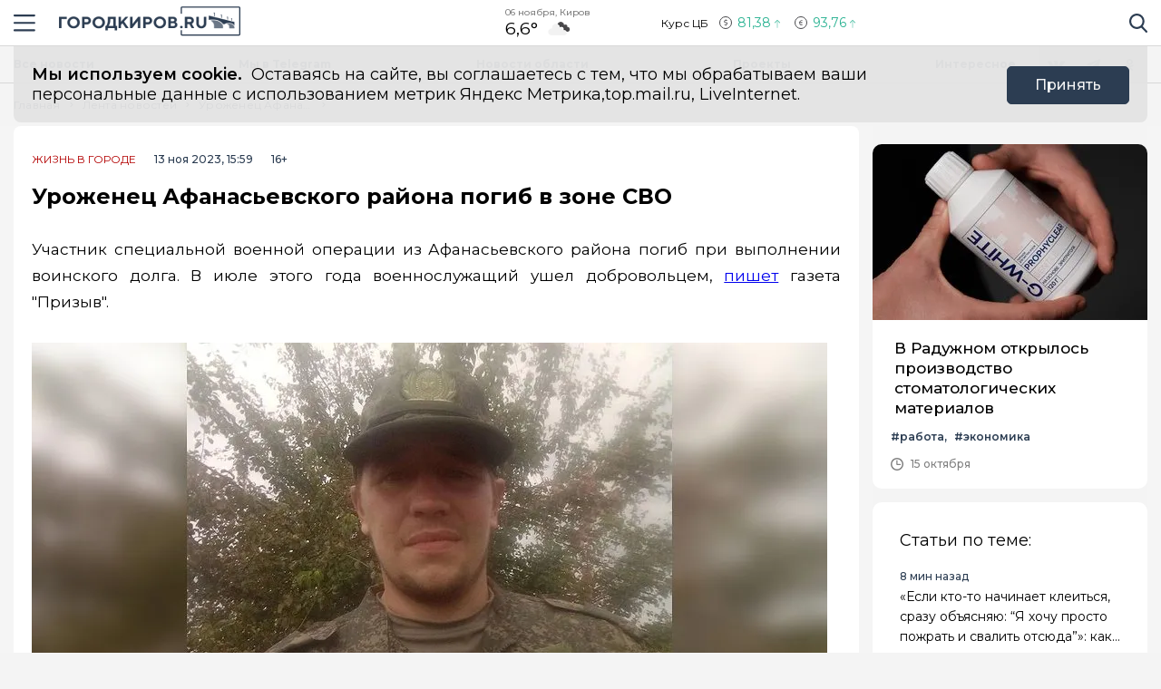

--- FILE ---
content_type: text/html; charset=utf-8
request_url: https://gorodkirov.ru/news/urozhenec-afanasevskogo-rajona-pogib-v-zone-svo/
body_size: 18328
content:
<!DOCTYPE html>
<html lang="ru">

<head>
	<meta charset="UTF-8">
	<meta name="viewport" content="width=device-width,initial-scale=1">
	<meta name="format-detection" content="telephone=no">

	
	<meta name="referrer" content="no-referrer-when-downgrade">

	
	<link rel="icon" href="/media/favicon/gorodkirov_tdvdVMm.gif" type="image/gif">
    <link rel="shortcut icon" href="/media/favicon/gorodkirov_tdvdVMm.gif" type="image/gif">
	<link rel="mask-icon" href="/media/favicon/gorodkirov_tdvdVMm.gif">
	

	<title>
        
    
        Военнослужащий из Афанасьевского района погиб в зоне СВО
    

    </title>

	
	<link rel="canonical" href="https://gorodkirov.ru/news/urozhenec-afanasevskogo-rajona-pogib-v-zone-svo/">
	
	<link rel="amphtml" href="https://gorodkirov.ru/news/urozhenec-afanasevskogo-rajona-pogib-v-zone-svo/amp/">
	
	


	
	<meta name="title" content="Уроженец Афанасьевского района погиб в зоне СВО" />
    
        <meta name="description" content="25-летний молодой человек ушел в зону СВО добровольцем">
    


	
    
        <meta name="keywords" content="Кировская область, Афанасьевский район, спецоперация, СВО, Иван Боров">
    


	<link rel="alternate"
		  type="application/rss+xml"
		  title="Город Киров - Информационный портал г. Киров - RSS Feed"
          href="/rss/allnews.xml">

	
	
	
	
	
	
		
		<link rel="preload" href="https://gorodkirov.ru/media/WEBP/9d/715ee9/main_photos/2023/11/13/12jpg570x321_q85_box-0%2C164%2C1328%2C916_crop_detail_upscale.webp" as="image">
		<link rel="preload" href="https://gorodkirov.ru/media/main_photos/2023/11/13/12.jpg.570x321_q85_box-0,164,1328,916_crop_detail_upscale.jpg" as="image">
		<link rel="preload" href="https://gorodkirov.ru/media/WEBP/68/460b02/main_photos/2023/11/13/12jpg877x493_q85_box-0%2C166%2C1328%2C913_crop_detail_upscale.webp" as="image">
		<link rel="preload" href="https://gorodkirov.ru/media/main_photos/2023/11/13/12.jpg.877x493_q85_box-0,166,1328,913_crop_detail_upscale.jpg" as="image">
		 
	
	<meta name="robots" content="max-image-preview:large">
	<meta name="author" content="Артем Зубков">
	<meta name="article:author" content="Артем Зубков">
	<meta name="og:site_name" content="Город Киров - Информационный портал г. Киров">
	<meta name="article:published_time" content="2023-11-13T15:59:24">
	<meta name="article:modified_time" content="2023-11-13T15:59:24">
	<meta property="og:locale" content="ru_RU">
	<!-- FB -->
	<meta property="og:type" content="article">
	<meta property="og:title" content="Уроженец Афанасьевского района погиб в зоне СВО">
	<meta property="og:url" content="https://gorodkirov.ru/news/urozhenec-afanasevskogo-rajona-pogib-v-zone-svo/">
	
		<meta property="og:image" content="https://gorodkirov.ru/media/main_photos/2023/11/13/12.jpg">
		<link rel="image_src" href="https://gorodkirov.ru/media/main_photos/2023/11/13/12.jpg" />
		
		
		<meta name="og:image:width" content="1328">
		<meta name="og:image:height" content="1080">
		
	
	
		<meta property="og:description" content="25-летний молодой человек ушел в зону СВО добровольцем">
	

	<!-- twitter card -->
	<meta name="twitter:card" content="summary">
	<meta name="twitter:title" content="Уроженец Афанасьевского района погиб в зоне СВО" />
	
		<meta name="twitter:description" content="25-летний молодой человек ушел в зону СВО добровольцем" />
	
	
		<meta name="twitter:image:src" content="https://gorodkirov.ru/media/main_photos/2023/11/13/12.jpg" />
	

	
	
		<link rel="stylesheet" href="/static/CACHE/css/output.fc2287d03ba1.css" type="text/css">
	

	<script>
		let isUserAgentGoogle = window.navigator.userAgent.indexOf('moto g power') !== -1 ? true : false;
	</script>

	<script async src='https://yandex.ru/ads/system/header-bidding.js'></script>
<script>
var adfoxBiddersMap = {
  "Gnezdo": "3076536"
};

var adUnits = [
  // первый блок
   {
    "code": "adfox_172130632350061931",
    "sizes": [
      [
        300,
        300
      ]
    ],
    "bids": [
      {
        "bidder": "Gnezdo",
        "params": {
          "placementId": "354737"
        }
      }
    ]
  },
  // второй блок
  {
    "code": "adfox_172130330954091931",
    "sizes": [
      [
        300,
        300
      ]
    ],
    "bids": [
      {
        "bidder": "Gnezdo",
        "params": {
          "placementId": "353902"
        }
      }
    ]
  },
  // третий блок
  {
    "code": "adfox_172130339274881931",
    "sizes": [
      [
        300,
        300
      ]
    ],
    "bids": [
      {
        "bidder": "Gnezdo",
        "params": {
          "placementId": "354738"
        }
      }
    ]
  },
  // четвертый блок
  {
    "code": "adfox_172130343915941931",
    "sizes": [
      [
        300,
        300
      ]
    ],
    "bids": [
      {
        "bidder": "Gnezdo",
        "params": {
          "placementId": "354739"
        }
      }
    ]
  }
];


var userTimeout = 1000;

window.YaHeaderBiddingSettings = {
   biddersMap: adfoxBiddersMap,
   adUnits: adUnits,
   timeout: userTimeout,
};
</script>
<script>window.yaContextCb = window.yaContextCb || []</script>
<script src='https://yandex.ru/ads/system/context.js' async></script>

<script async src="https://widget.sparrow.ru/js/embed.js"></script>

<script src='https://news.2xclick.ru/loader.min.js' crossorigin='use-credentials' async></script>

<script async src="https://jsn.24smi.net/smi.js"></script>
	
</head>

<body>
	<svg style="display: none">
    <symbol id="avto1">
        <path d="M8.0276 6.31519C7.64998 6.31519 7.34277 6.62239 7.34277 7.00001C7.34277 7.37763 7.64998 7.68483 8.0276 7.68483C8.40522 7.68483 8.71242 7.37763 8.71242 7.00001C8.71242 6.62239 8.40522 6.31519 8.0276 6.31519Z"></path>
        <path d="M8.48145 4.23926V5.47419C8.83314 5.57891 9.1342 5.80201 9.33821 6.0973L10.5128 5.71563C10.1133 4.94585 9.36659 4.38415 8.48145 4.23926Z"></path>
        <path d="M10.7936 6.57812L9.61865 6.9599C9.61898 6.97324 9.61969 6.9865 9.61969 6.9999C9.61969 7.36349 9.49691 7.69876 9.29102 7.96708L10.0164 8.96551C10.5163 8.45987 10.8254 7.76534 10.8254 6.9999C10.8254 6.85657 10.8145 6.71572 10.7936 6.57812Z"></path>
        <path d="M8.02814 1.02808H2.50986C2.25936 1.02808 2.05628 1.23116 2.05628 1.48166C2.05628 1.73215 2.25936 1.93523 2.50986 1.93523H4.86761C4.37017 2.24676 3.92165 2.62936 3.53651 3.06891H0.453579C0.203082 3.06894 0 3.27205 0 3.52254C0 3.77304 0.203082 3.97612 0.453579 3.97612H2.88034C2.35704 4.86359 2.05625 5.89724 2.05625 6.99993C2.05625 8.28301 2.4631 9.47285 3.15441 10.4474H1.86744C1.61695 10.4474 1.41387 10.6504 1.41387 10.9009C1.41387 11.1514 1.61695 11.3545 1.86744 11.3545H3.94609C4.22891 11.6198 4.53749 11.8579 4.86761 12.0646H0.500364C0.249868 12.0646 0.0467852 12.2677 0.0467852 12.5182C0.0467852 12.7687 0.249868 12.9718 0.500364 12.9718H8.02814C11.3211 12.9718 14 10.2928 14 6.99991C14 3.70703 11.321 1.02808 8.02814 1.02808ZM10.2315 9.97658C10.2231 9.98363 10.2148 9.99074 10.2058 9.99722C10.1957 10.0046 10.1853 10.0114 10.1749 10.0178C9.56883 10.4502 8.82767 10.7048 8.02814 10.7048C7.22861 10.7048 6.48748 10.4502 5.88141 10.0178C5.87091 10.0114 5.86057 10.0046 5.85045 9.99722C5.84148 9.99069 5.8332 9.98358 5.82483 9.97658C4.91442 9.30091 4.32325 8.21821 4.32325 6.99993C4.32325 4.95705 5.98526 3.29504 8.02814 3.29504C10.071 3.29504 11.733 4.95705 11.733 6.99993C11.733 8.21824 11.1419 9.30091 10.2315 9.97658Z"></path>
        <path d="M5.54297 5.71563L6.71752 6.0973C6.92159 5.80204 7.22262 5.57894 7.57432 5.47419V4.23926C6.6892 4.38418 5.94246 4.94585 5.54297 5.71563Z"></path>
        <path d="M8.55785 8.50098C8.39198 8.55971 8.21373 8.592 8.02795 8.592C7.84223 8.592 7.66392 8.55971 7.49806 8.50098L6.77246 9.49963C7.15024 9.69013 7.57675 9.79765 8.02795 9.79765C8.47915 9.79765 8.90566 9.69016 9.28344 9.49963L8.55785 8.50098Z"></path>
        <path d="M6.43619 6.9999C6.43619 6.9865 6.43685 6.97324 6.43718 6.9599L5.26224 6.57812C5.24135 6.71572 5.23047 6.85657 5.23047 6.9999C5.23047 7.76536 5.53959 8.4599 6.03941 8.96556L6.76484 7.96708C6.55897 7.69878 6.43619 7.36349 6.43619 6.9999Z"></path>
    </symbol>
    <symbol id="house1">
        <path d="M1.90339 12.889C1.90339 12.889 1.89096 13.202 2.19665 13.202C2.57697 13.202 5.72567 13.1978 5.72567 13.1978L5.73085 10.3061C5.73085 10.3061 5.68111 9.82944 6.14381 9.82944H7.60805C8.1552 9.82944 8.12153 10.3061 8.12153 10.3061L8.11531 13.1885C8.11531 13.1885 11.1008 13.1885 11.5697 13.1885C11.9578 13.1885 11.9402 12.7989 11.9402 12.7989V7.46778L7.07178 3.13721L1.90339 7.46778V12.889Z"></path>
        <path d="M0 7.06469C0 7.06469 0.43886 7.8735 1.39585 7.06469L7.11503 2.22635L12.4772 7.03464C13.585 7.8336 14 7.03464 14 7.03464L7.11503 0.797852L0 7.06469Z"></path>
        <path d="M12.347 2.21484H10.9678L10.9735 3.88738L12.347 5.05267V2.21484Z"></path>
    </symbol>
    <symbol id="movie1">
        <path d="M2.78673 5.49618C2.76311 5.29765 2.69269 5.11332 2.58651 4.95471L12.0979 1.779L11.5986 0.28355C11.5261 0.066232 11.291 -0.0510485 11.0738 0.0214377L0.727503 3.47589C0.510326 3.54838 0.392811 3.78341 0.465391 4.00073L0.710213 4.73388C0.465813 4.96081 0.3125 5.28453 0.3125 5.64359C0.3125 6.10859 0.569552 6.51446 0.948898 6.72723V12.5852C0.948898 12.8143 1.13478 13 1.36376 13H12.2715C12.5004 13 12.6863 12.8143 12.6863 12.5852V5.49618H2.78673ZM8.849 1.2522L10.1083 0.831765L9.80524 2.05658L8.54598 2.47702L8.849 1.2522ZM5.73781 2.29095L6.99716 1.87051L6.69414 3.09528L5.43489 3.51577L5.73781 2.29095ZM1.55409 6.27619C1.20539 6.27619 0.921628 5.99243 0.921628 5.64364C0.921628 5.29484 1.20539 5.01108 1.55409 5.01108C1.90289 5.01108 2.18664 5.29484 2.18664 5.64364C2.18664 5.99243 1.90289 6.27619 1.55409 6.27619ZM2.62676 3.3297L3.88611 2.90926L3.58309 4.13408L2.32375 4.55456L2.62676 3.3297ZM3.86385 6.89685H2.53624L3.21153 5.83106H4.53914L3.86385 6.89685ZM6.49144 5.83106H7.81906L7.14377 6.89685H5.81615L6.49144 5.83106ZM6.16556 10.9817V8.17039L8.40448 9.57607L6.16556 10.9817ZM10.4237 6.89685H9.09607L9.77136 5.83106H11.099L10.4237 6.89685Z"></path>
    </symbol>
    <symbol id="work1">
        <path d="M5.35742 6.88086H7.64258V7.64258H5.35742V6.88086Z"></path>
        <path d="M10.5467 7.64266H8.4043V8.02352C8.4043 8.23398 8.2339 8.40438 8.02344 8.40438H4.97656C4.7661 8.40438 4.5957 8.23398 4.5957 8.02352V7.64266H2.45327C1.96083 7.64266 1.52532 7.32875 1.36941 6.8616L0 2.75269V11.0704C0 11.7004 0.512573 12.213 1.14258 12.213H11.8574C12.4874 12.213 13 11.7004 13 11.0704V2.75298L11.6305 6.8616C11.4747 7.32875 11.0392 7.64266 10.5467 7.64266Z"></path>
        <path d="M8.02341 0.787109H4.97654C4.34653 0.787109 3.83396 1.29968 3.83396 1.92969V2.31055H0.655273L2.09173 6.62051C2.1438 6.77632 2.2892 6.88086 2.45325 6.88086H4.59568V6.5C4.59568 6.28954 4.76607 6.11914 4.97654 6.11914H8.02341C8.23388 6.11914 8.40427 6.28954 8.40427 6.5V6.88086H10.5467C10.7107 6.88086 10.8561 6.77632 10.9082 6.62051L12.3448 2.31055H9.16599V1.92969C9.16599 1.29968 8.65342 0.787109 8.02341 0.787109ZM4.59568 2.31055V1.92969C4.59568 1.71952 4.76637 1.54883 4.97654 1.54883H8.02341C8.23358 1.54883 8.40427 1.71952 8.40427 1.92969V2.31055H4.59568Z"></path>
    </symbol>
    <symbol id="arrow1">
        <path d="M3.15346 4.18565L0.143669 1.25936C-0.0478897 1.07322 -0.0478897 0.771411 0.143669 0.585355C0.335056 0.399283 0.645469 0.399283 0.836841 0.585355L3.50005 3.17467L6.16317 0.58543C6.35463 0.399358 6.66501 0.399358 6.8564 0.58543C7.04787 0.771502 7.04787 1.07329 6.8564 1.25944L3.84656 4.18573C3.75082 4.27877 3.62547 4.32523 3.50007 4.32523C3.3746 4.32523 3.24916 4.27867 3.15346 4.18565Z"></path>
    </symbol>
</svg>

<svg style="display: none">
    <symbol id="avto">
        <path d="M8.0276 6.31519C7.64998 6.31519 7.34277 6.62239 7.34277 7.00001C7.34277 7.37763 7.64998 7.68483 8.0276 7.68483C8.40522 7.68483 8.71242 7.37763 8.71242 7.00001C8.71242 6.62239 8.40522 6.31519 8.0276 6.31519Z"></path>
        <path d="M8.48145 4.23926V5.47419C8.83314 5.57891 9.1342 5.80201 9.33821 6.0973L10.5128 5.71563C10.1133 4.94585 9.36659 4.38415 8.48145 4.23926Z"></path>
        <path d="M10.7936 6.57812L9.61865 6.9599C9.61898 6.97324 9.61969 6.9865 9.61969 6.9999C9.61969 7.36349 9.49691 7.69876 9.29102 7.96708L10.0164 8.96551C10.5163 8.45987 10.8254 7.76534 10.8254 6.9999C10.8254 6.85657 10.8145 6.71572 10.7936 6.57812Z"></path>
        <path d="M8.02814 1.02808H2.50986C2.25936 1.02808 2.05628 1.23116 2.05628 1.48166C2.05628 1.73215 2.25936 1.93523 2.50986 1.93523H4.86761C4.37017 2.24676 3.92165 2.62936 3.53651 3.06891H0.453579C0.203082 3.06894 0 3.27205 0 3.52254C0 3.77304 0.203082 3.97612 0.453579 3.97612H2.88034C2.35704 4.86359 2.05625 5.89724 2.05625 6.99993C2.05625 8.28301 2.4631 9.47285 3.15441 10.4474H1.86744C1.61695 10.4474 1.41387 10.6504 1.41387 10.9009C1.41387 11.1514 1.61695 11.3545 1.86744 11.3545H3.94609C4.22891 11.6198 4.53749 11.8579 4.86761 12.0646H0.500364C0.249868 12.0646 0.0467852 12.2677 0.0467852 12.5182C0.0467852 12.7687 0.249868 12.9718 0.500364 12.9718H8.02814C11.3211 12.9718 14 10.2928 14 6.99991C14 3.70703 11.321 1.02808 8.02814 1.02808ZM10.2315 9.97658C10.2231 9.98363 10.2148 9.99074 10.2058 9.99722C10.1957 10.0046 10.1853 10.0114 10.1749 10.0178C9.56883 10.4502 8.82767 10.7048 8.02814 10.7048C7.22861 10.7048 6.48748 10.4502 5.88141 10.0178C5.87091 10.0114 5.86057 10.0046 5.85045 9.99722C5.84148 9.99069 5.8332 9.98358 5.82483 9.97658C4.91442 9.30091 4.32325 8.21821 4.32325 6.99993C4.32325 4.95705 5.98526 3.29504 8.02814 3.29504C10.071 3.29504 11.733 4.95705 11.733 6.99993C11.733 8.21824 11.1419 9.30091 10.2315 9.97658Z"></path>
        <path d="M5.54297 5.71563L6.71752 6.0973C6.92159 5.80204 7.22262 5.57894 7.57432 5.47419V4.23926C6.6892 4.38418 5.94246 4.94585 5.54297 5.71563Z"></path>
        <path d="M8.55785 8.50098C8.39198 8.55971 8.21373 8.592 8.02795 8.592C7.84223 8.592 7.66392 8.55971 7.49806 8.50098L6.77246 9.49963C7.15024 9.69013 7.57675 9.79765 8.02795 9.79765C8.47915 9.79765 8.90566 9.69016 9.28344 9.49963L8.55785 8.50098Z"></path>
        <path d="M6.43619 6.9999C6.43619 6.9865 6.43685 6.97324 6.43718 6.9599L5.26224 6.57812C5.24135 6.71572 5.23047 6.85657 5.23047 6.9999C5.23047 7.76536 5.53959 8.4599 6.03941 8.96556L6.76484 7.96708C6.55897 7.69878 6.43619 7.36349 6.43619 6.9999Z"></path>
    </symbol>
    <symbol id="house">
        <path d="M1.90339 12.889C1.90339 12.889 1.89096 13.202 2.19665 13.202C2.57697 13.202 5.72567 13.1978 5.72567 13.1978L5.73085 10.3061C5.73085 10.3061 5.68111 9.82944 6.14381 9.82944H7.60805C8.1552 9.82944 8.12153 10.3061 8.12153 10.3061L8.11531 13.1885C8.11531 13.1885 11.1008 13.1885 11.5697 13.1885C11.9578 13.1885 11.9402 12.7989 11.9402 12.7989V7.46778L7.07178 3.13721L1.90339 7.46778V12.889Z"></path>
        <path d="M0 7.06469C0 7.06469 0.43886 7.8735 1.39585 7.06469L7.11503 2.22635L12.4772 7.03464C13.585 7.8336 14 7.03464 14 7.03464L7.11503 0.797852L0 7.06469Z"></path>
        <path d="M12.347 2.21484H10.9678L10.9735 3.88738L12.347 5.05267V2.21484Z"></path>
    </symbol>
    <symbol id="movie">
        <path d="M2.78673 5.49618C2.76311 5.29765 2.69269 5.11332 2.58651 4.95471L12.0979 1.779L11.5986 0.28355C11.5261 0.066232 11.291 -0.0510485 11.0738 0.0214377L0.727503 3.47589C0.510326 3.54838 0.392811 3.78341 0.465391 4.00073L0.710213 4.73388C0.465813 4.96081 0.3125 5.28453 0.3125 5.64359C0.3125 6.10859 0.569552 6.51446 0.948898 6.72723V12.5852C0.948898 12.8143 1.13478 13 1.36376 13H12.2715C12.5004 13 12.6863 12.8143 12.6863 12.5852V5.49618H2.78673ZM8.849 1.2522L10.1083 0.831765L9.80524 2.05658L8.54598 2.47702L8.849 1.2522ZM5.73781 2.29095L6.99716 1.87051L6.69414 3.09528L5.43489 3.51577L5.73781 2.29095ZM1.55409 6.27619C1.20539 6.27619 0.921628 5.99243 0.921628 5.64364C0.921628 5.29484 1.20539 5.01108 1.55409 5.01108C1.90289 5.01108 2.18664 5.29484 2.18664 5.64364C2.18664 5.99243 1.90289 6.27619 1.55409 6.27619ZM2.62676 3.3297L3.88611 2.90926L3.58309 4.13408L2.32375 4.55456L2.62676 3.3297ZM3.86385 6.89685H2.53624L3.21153 5.83106H4.53914L3.86385 6.89685ZM6.49144 5.83106H7.81906L7.14377 6.89685H5.81615L6.49144 5.83106ZM6.16556 10.9817V8.17039L8.40448 9.57607L6.16556 10.9817ZM10.4237 6.89685H9.09607L9.77136 5.83106H11.099L10.4237 6.89685Z"></path>
    </symbol>
    <symbol id="work">
        <path d="M5.35742 6.88086H7.64258V7.64258H5.35742V6.88086Z"></path>
        <path d="M10.5467 7.64266H8.4043V8.02352C8.4043 8.23398 8.2339 8.40438 8.02344 8.40438H4.97656C4.7661 8.40438 4.5957 8.23398 4.5957 8.02352V7.64266H2.45327C1.96083 7.64266 1.52532 7.32875 1.36941 6.8616L0 2.75269V11.0704C0 11.7004 0.512573 12.213 1.14258 12.213H11.8574C12.4874 12.213 13 11.7004 13 11.0704V2.75298L11.6305 6.8616C11.4747 7.32875 11.0392 7.64266 10.5467 7.64266Z"></path>
        <path d="M8.02341 0.787109H4.97654C4.34653 0.787109 3.83396 1.29968 3.83396 1.92969V2.31055H0.655273L2.09173 6.62051C2.1438 6.77632 2.2892 6.88086 2.45325 6.88086H4.59568V6.5C4.59568 6.28954 4.76607 6.11914 4.97654 6.11914H8.02341C8.23388 6.11914 8.40427 6.28954 8.40427 6.5V6.88086H10.5467C10.7107 6.88086 10.8561 6.77632 10.9082 6.62051L12.3448 2.31055H9.16599V1.92969C9.16599 1.29968 8.65342 0.787109 8.02341 0.787109ZM4.59568 2.31055V1.92969C4.59568 1.71952 4.76637 1.54883 4.97654 1.54883H8.02341C8.23358 1.54883 8.40427 1.71952 8.40427 1.92969V2.31055H4.59568Z"></path>
    </symbol>
    <symbol id="arrow">
        <path d="M3.15346 4.18565L0.143669 1.25936C-0.0478897 1.07322 -0.0478897 0.771411 0.143669 0.585355C0.335056 0.399283 0.645469 0.399283 0.836841 0.585355L3.50005 3.17467L6.16317 0.58543C6.35463 0.399358 6.66501 0.399358 6.8564 0.58543C7.04787 0.771502 7.04787 1.07329 6.8564 1.25944L3.84656 4.18573C3.75082 4.27877 3.62547 4.32523 3.50007 4.32523C3.3746 4.32523 3.24916 4.27867 3.15346 4.18565Z"></path>
    </symbol>
</svg>

	<div class="visually-hidden">Новостной портал &quot;Город Киров&quot;</div>

	
	<div class="banner-wide" style="background-color: #ccc;">
		
		
		
            <div class="ad-container" id="ad-place-top_banner"
                data-ad-place="top_banner" 
                data-ad-delay="0"
                data-csrf="ahUAqz4gEjOUUH9oKWCYpxhhfsk41dKE6PEWOrFCZaWmNFRGrcajQ0d9JyGTlNve">
                <!-- Контент будет загружен через AJAX -->
            </div>
        
		<script>
var top_banner = document.getElementById("ad-place-top_banner");
  if (top_banner) {
    if (innerWidth > 1024) { 
      	// десктоп
    	top_banner.style.aspectRatio = "25 / 3";
    } else if (innerWidth <= 640) { 
      	// мобильный
      	top_banner.style.aspectRatio = "32 / 7";
    } else { 
      	// планшет
      	top_banner.style.aspectRatio = "192 / 25";
    } 
 }
</script>
		
		
    </div>
	
	
	

	<header class="main-header">
		<div class="container">
		    <div class="main-header__left">
				<button class="button button--burger" type="button">
					<span class="visually-hidden">Навигация сайта</span>
				</button>
				<div class="logo logo--header">
					
				    <a class="logo__link" href="/" style="max-width: 200px;">
						<img class="logo__image"
							 src="/media/logo/logo_1.png"
							 width="200"
							 height="33"
							 aria-label="logo"
							 alt="Логотип сайта gorodkirov.ru">
				    </a>
				</div>
		    </div>
			
			
			
			
		    <div class="widjets">
				
				<div class="weather">
    <b class="weather__text">06 ноября, Киров</b>
    <span class="weather__degr"
          style="background-image: url('https://openweathermap.org/img/wn/04n.png'); padding-right: 40px; background-size: 34px;">
        6,6°
    </span>
</div>
				<div class="currency">
    <span class="currency__text">Курс ЦБ</span>
    <span class="currency__dollar" style="color: #2cb393; background-image: url(/static/img/icon-arrow-green.svg);">
        81,38
    </span>
    <span class="currency__euro" style="color: #2cb393; background-image: url(/static/img/icon-arrow-green.svg);">
        93,76
    </span>
    
</div>
				
		    </div>
		    <div class="main-header__right">
			    <div class="search">
			  	    <a href="#" data-fancybox="" data-src="#modal-search" class="search__link">
						<span class="visually-hidden">Поиск по сайту</span>
					</a>
			    </div>
		    </div>
		</div>
    </header>
	<div class="notifycation">
		<div class="notifycation__wrap">
		<div class="notifycation__info">
			<p class="notifycation__info-text">
				<span class="notifycation__info-title">Мы используем cookie.</span> &nbsp;Оставаясь на сайте, вы соглашаетесь с тем, что мы обрабатываем ваши персональные данные с использованием метрик Яндекс Метрика,top.mail.ru, LiveInternet.
			</p>
		</div>
		<button class="button button--is-bg notifycation__button" type="button">Принять</button>
		</div>
	</div>
	
	<main class="inner-main redesign-news">
		
		<div class="top-container">
			<div class="container top-container__inner">
				<div class="top-container__actual-rubrics">
					<div class="actual-rubrics">
						<ul class="actual-rubrics__list">
						
							
							
								<li class="actual-rubrics__item"><a href="/news/" class="actual-rubrics__link"  target="_blank">Все новости</a></li>
								
								<li class="actual-rubrics__item"><a href="https://t.me/+yB3SH-S9ofQ0ZjIy" class="actual-rubrics__link"  target="_blank">Мы в Telegram</a></li>
								
								<li class="actual-rubrics__item"><a href="/news-region/" class="actual-rubrics__link"  target="_blank">Новости области</a></li>
								
								<li class="actual-rubrics__item"><a href="https://gorodkirov.ru/landings/proekty-gorodkirovru/" class="actual-rubrics__link"  target="_blank">Проекты</a></li>
								
								<li class="actual-rubrics__item"><a href="/content/rubric/interesnoe/" class="actual-rubrics__link"  target="_blank">Интересное</a></li>
								
							
						</ul>
					</div>
        		</div>
				<div class="top-container__social social">
					<div class="visually-hidden">Мы в социальных сетях</div>
<ul class="social__list">
    
    <li class="social__item">
        <a href="https://vk.com/thekirov"
           class="social__link social__link--vk"
           target="_blank"
           rel="nofollow">
            <span class="visually-hidden">Вконтакте</span>
        </a>
    </li>
    
    
    <li class="social__item">
        <a href="https://t.me/gorodkirov"
           class="social__link social__link--tg"
           target="_blank"
           rel="nofollow">
            <span class="visually-hidden">Телеграм</span>
        </a>
    </li>
    
    
    <li class="social__item">
        <a href="https://ok.ru/gorodkirov"
           class="social__link social__link--odnk"
           target="_blank"
           rel="nofollow">
            <span class="visually-hidden">Одноклассники</span>
        </a>
    </li>
    
</ul>

				</div>
			</div>
		</div>
		

		
		<div class="news-fix">
			<div class="news-fix__wrap">
				<a href="/news/v-raduzhnom-otkrylos-proizvodstvo-stomatologicheskih-materialov/" class="news-fix__link" aria-label="В Радужном открылось производство стоматологических материалов">
					В Радужном открылось производство стоматологических материалов
				</a>
				<button class="news-fix__close"></button>
			</div>
		</div>
		

		<div class="top-panel">
			<div class="container">
				<div class="breadcrumbs">
					<ul class="breadcrumbs__list" 
					itemscope itemtype='http://schema.org/BreadcrumbList'>
						<li class="breadcrumbs__item"
						itemprop='itemListElement'
						itemscope itemtype='http://schema.org/ListItem'>
							<a href="/" class="breadcrumbs__link" itemprop='item' aria-label="Главная">
								<span itemprop='name'>Главная</span></a>
							<meta itemprop='position' content="1" />
						</li>
						<li class="breadcrumbs__item"
						itemprop='itemListElement'
						itemscope itemtype='http://schema.org/ListItem'>
							<a href="/news/" class="breadcrumbs__link" itemprop='item' aria-label="Лента новостей">
								<span itemprop='name'>Лента новостей</span></a>
							<meta itemprop='position' content="2" />
						</li>
						<li class="breadcrumbs__item" 
						itemprop='itemListElement'
						itemscope itemtype='http://schema.org/ListItem'>
							<a href="#" class="breadcrumbs__link" itemprop='item'>
								<span itemprop='name'>Уроженец Афанасьевского района погиб в зоне СВО</span></a>
							<meta itemprop='position' content="3" />
						</li>
					</ul>
				</div>
			</div>
		</div>
		<div class="main-content-wrapper">
			







<div class="main-greed">
    <div class="container">
        <div class="main-greed__left-column mrg-right">
            <article class="article-block" itemType="http://schema.org/NewsArticle" itemscope="">
                <meta itemProp="identifier" content="urozhenec-afanasevskogo-rajona-pogib-v-zone-svo"/>
                <meta itemProp="name" content="Уроженец Афанасьевского района погиб в зоне СВО"/>
                <header class="article-header">
                    <div class="article-header__wrapper">
                        <a href="/content/rubric/live-in-cities"
                        class="article-header__rubric" aria-label="Жизнь в городе" >
                            Жизнь в городе
                        </a>
                        <time class="article-header__time" datetime="2023-11-13T15:59:24" itemProp="datePublished" content="2023-11-13T15:59:243:59 п.п.">
                            
                                13 ноя 2023, 15:59
                            
                        </time>
                        <span class="article-header__censor">16+</span>
                    </div>
                    
                    <h1 class="title" itemProp="headline">Уроженец Афанасьевского района погиб в зоне СВО</h1>
                </header>
                <div class="article-block__text text-block" itemProp="articleBody">
                    <p style="text-align:justify">Участник специальной военной операции из Афанасьевского района погиб при выполнении воинского долга. В июле этого года военнослужащий ушел добровольцем, <a href="https://vk.com/afpriziv?w=wall-37785547_20946">пишет</a> газета "Призыв".</p>
<div class="article-block__image-wrapper">
<picture>
<source media="(max-width: 480px)" srcset="/media/WEBP/9d/715ee9/main_photos/2023/11/13/12jpg570x321_q85_box-0%2C164%2C1328%2C916_crop_detail_upscale.webp" type="image/webp"/>
<source media="(max-width: 480px)" srcset="/media/main_photos/2023/11/13/12.jpg.570x321_q85_box-0,164,1328,916_crop_detail_upscale.jpg"/>
<source srcset="/media/WEBP/68/460b02/main_photos/2023/11/13/12jpg877x493_q85_box-0%2C166%2C1328%2C913_crop_detail_upscale.webp" type="image/webp"/>
<img alt="Главная картинка новости: Уроженец Афанасьевского района погиб в зоне СВО" height="493" itemprop="image" src="/media/main_photos/2023/11/13/12.jpg.877x493_q85_box-0,166,1328,913_crop_detail_upscale.jpg" width="877"/>
</picture>
</div>
<p style="text-align:justify">Боров Иван Иванович родился 7 мая 1998 года рождения в деревне Шулаи в трудолюбивой многодетной семье. В 2015 году закончил школу, работал в лесу на пилораме у индивидуальных предпринимателей.</p>
<div class="ad-container" data-ad-delay="0" data-ad-place="banner_in_text_article_1" data-csrf="ahUAqz4gEjOUUH9oKWCYpxhhfsk41dKE6PEWOrFCZaWmNFRGrcajQ0d9JyGTlNve" id="ad-place-banner_in_text_article_1">
<!-- Контент будет загружен через AJAX -->
</div>

<p style="text-align:justify">В июле 2023 года Иван принял решение встать в ряды участников специальной военной операции на Украине и ушел добровольцем.</p>
<p style="text-align:justify">Администрация и жители Гординского теруправления, друзья, одноклассники, жители Афанасьевского округа скорбят по поводу безвременной гибели Борова Ивана.</p>
<p style="text-align:justify">Редакция gorodkirov.ru выражает искренние соболезнования родным и близким Ивана Борова.</p>
<p style="text-align:justify">Ранее писали о том, что <a href="https://gorodkirov.ru/news/na-ukraine-s-hode-svo-pogib-zhitel-slobodskogo/">на Украине в ходе СВО погиб житель Слободского</a>. Анатолия Мальцева не стало при выполнении боевых действий. Прощание с военнослужащим состоится 14 ноября.</p>
<p style="text-align:justify">Фото: vk.com/afpriziv</p>
                </div>
                
                
                
                <div class="article-block__author author">
                    <span class="article-block__author-name" itemprop="author" itemscope itemtype="https://schema.org/Person">Автор: <a class="article-block__author-link" aria-label="Автор Артем Зубков" href="/author/2130/" itemprop="url"><span itemprop="name">Артем Зубков</span></a></span>
                </div>
                <footer class="article__footer article-footer">
                    <div class="article-footer__wrapper">
                      <div class="hashteg article-footer__hashteg">
                        
                        
                      </div>
                      
                      <div class="article-footer__wrap-reactions">
                            <div class="reactions" data-reaction-url="/content/reaction/136963/">
                            <!--Сюда загружаются реакции через ajax-->
                            </div>
                        
                      </div>
                      
                      <div class="article-footer__wrap-social">
    <span class="article-footer__text">Расскажи друзьям:</span>
    <div class="social article-footer__social">
        <ul class="social__list">
            <li class="social__item">
                <a href="https://vk.com/share.php?url=https://gorodkirov.ru/news/urozhenec-afanasevskogo-rajona-pogib-v-zone-svo&title=%D0%A3%D1%80%D0%BE%D0%B6%D0%B5%D0%BD%D0%B5%D1%86%20%D0%90%D1%84%D0%B0%D0%BD%D0%B0%D1%81%D1%8C%D0%B5%D0%B2%D1%81%D0%BA%D0%BE%D0%B3%D0%BE%20%D1%80%D0%B0%D0%B9%D0%BE%D0%BD%D0%B0%20%D0%BF%D0%BE%D0%B3%D0%B8%D0%B1%20%D0%B2%20%D0%B7%D0%BE%D0%BD%D0%B5%20%D0%A1%D0%92%D0%9E&utm_source=share2" aria-label="Поделиться в Вконтакте" rel="nofollow"
                    class="social__link social__link--vk">
                    <span class="visually-hidden">Вконтакте</span>
                </a>
            </li>
            <li class="social__item">
                <a href="https://telegram.me/share/url?url=https://gorodkirov.ru/news/urozhenec-afanasevskogo-rajona-pogib-v-zone-svo&title=%D0%A3%D1%80%D0%BE%D0%B6%D0%B5%D0%BD%D0%B5%D1%86%20%D0%90%D1%84%D0%B0%D0%BD%D0%B0%D1%81%D1%8C%D0%B5%D0%B2%D1%81%D0%BA%D0%BE%D0%B3%D0%BE%20%D1%80%D0%B0%D0%B9%D0%BE%D0%BD%D0%B0%20%D0%BF%D0%BE%D0%B3%D0%B8%D0%B1%20%D0%B2%20%D0%B7%D0%BE%D0%BD%D0%B5%20%D0%A1%D0%92%D0%9E&utm_source=share2" aria-label="Поделиться в Telegram" rel="nofollow"
                    class="social__link social__link--tg">
                    <span class="visually-hidden">Telegram</span>
                </a>
            </li>
            <li class="social__item">
                <a href="https://connect.ok.ru/offer?url=https://gorodkirov.ru/news/urozhenec-afanasevskogo-rajona-pogib-v-zone-svo&title=%D0%A3%D1%80%D0%BE%D0%B6%D0%B5%D0%BD%D0%B5%D1%86%20%D0%90%D1%84%D0%B0%D0%BD%D0%B0%D1%81%D1%8C%D0%B5%D0%B2%D1%81%D0%BA%D0%BE%D0%B3%D0%BE%20%D1%80%D0%B0%D0%B9%D0%BE%D0%BD%D0%B0%20%D0%BF%D0%BE%D0%B3%D0%B8%D0%B1%20%D0%B2%20%D0%B7%D0%BE%D0%BD%D0%B5%20%D0%A1%D0%92%D0%9E&utm_source=share2" aria-label="Поделиться в Одноклассники" rel="nofollow"
                    class="social__link social__link--odnk">
                    <span class="visually-hidden">Одноклассники</span>
                </a>
            </li>
        </ul>
    </div>
</div>

                    </div>
                </footer>
            </article>

            

            <script>
                document.addEventListener('DOMContentLoaded', function() {
                    var text_p = $('.article-block__text p');
            
                    
                        
                    
                }, false);
            </script>
            
            <section class="interesting">
                <div class="interesting__wrap">
                    
            <div class="ad-container" id="ad-place-passive_article_under_article"
                data-ad-place="passive_article_under_article" 
                data-ad-delay="0"
                data-csrf="ahUAqz4gEjOUUH9oKWCYpxhhfsk41dKE6PEWOrFCZaWmNFRGrcajQ0d9JyGTlNve">
                <!-- Контент будет загружен через AJAX -->
            </div>
        
                </div>
            </section>

            
                
                
                
                





<section class="interesting">
  <div class="interesting__wrap" style="overflow: hidden;">
      
       
      <h2 class="interesting__title">Читайте также</h2>
      <div class="interesting__item-wrap">
        
          <article class="reading-item">
              <a href="/news/novaya-ploshadka-dlya-jogi-i-bezopasnoe-prostranstvo-dlya-pitomcev-skoro-otkroyutsya-v-parke-imeni-kirova/" aria-label="Новая площадка для йоги и безопасное пространство для питомцев скоро откроются в парке имени Кирова" class="reading-item__link">
                
                
                <div class="reading-item__image-wrapper">
                    <picture>
                        <source type="image/webp" srcset="/media/WEBP/37/89f696/main_photos/2025/10/31/DSC07611jpg96x65_q85_crop.webp">
                        <img src="/media/main_photos/2025/10/31/DSC07611.jpg.96x65_q85_crop.jpg"  alt="Миниатюра новости: Новая площадка для йоги и безопасное пространство для питомцев скоро откроются в парке имени Кирова" loading="lazy" width="96" height="65">
                    </picture>
                </div>
                
                <h3 class="reading-item__title">Новая площадка для йоги и безопасное пространство для питомцев скоро откроются в парке имени Кирова<span>(0+)</span></h3>
              </a>
          </article>
          
          <article class="reading-item">
              <a href="/news/vyatskij-hudozhestvennyj-muzej-0-i-audiospektakl-shestero-iz-vyatki-6-zhdut-gorozhan-na-noch-iskusstv-v-kirove/" aria-label="Вятский художественный музей (0+) и аудиоспектакль «Шестеро из Вятки» (6+) ждут горожан на «Ночь искусств» в Кирове" class="reading-item__link">
                
                
                <div class="reading-item__image-wrapper">
                    <picture>
                        <source type="image/webp" srcset="/media/WEBP/b1/0dcd81/main_photos/2025/10/30/photo_2025-10-30_12-00-24jpg96x65_q85_crop.webp">
                        <img src="/media/main_photos/2025/10/30/photo_2025-10-30_12-00-24.jpg.96x65_q85_crop.jpg"  alt="Миниатюра новости: Вятский художественный музей (0+) и аудиоспектакль «Шестеро из Вятки» (6+) ждут горожан на «Ночь искусств» в Кирове" loading="lazy" width="96" height="65">
                    </picture>
                </div>
                
                <h3 class="reading-item__title">Вятский художественный музей (0+) и аудиоспектакль «Шестеро из Вятки» (6+) ждут горожан на «Ночь искусств» в Кирове<span>(12+)</span></h3>
              </a>
          </article>
          
          <article class="reading-item">
              <a href="/news/v-kirove-proshel-final-pervogo-kubka-gubernatora-po-fidzhital-sportu/" aria-label="В Кирове прошел финал первого Кубка губернатора по фиджитал-спорту" class="reading-item__link">
                
                
                <div class="reading-item__image-wrapper">
                    <picture>
                        <source type="image/webp" srcset="/media/WEBP/98/e1691e/main_photos/2025/10/27/photo_2025-10-25_16-24-42jpg96x65_q85_crop.webp">
                        <img src="/media/main_photos/2025/10/27/photo_2025-10-25_16-24-42.jpg.96x65_q85_crop.jpg"  alt="Миниатюра новости: В Кирове прошел финал первого Кубка губернатора по фиджитал-спорту" loading="lazy" width="96" height="65">
                    </picture>
                </div>
                
                <h3 class="reading-item__title">В Кирове прошел финал первого Кубка губернатора по фиджитал-спорту<span>(0+)</span></h3>
              </a>
          </article>
          
          <article class="reading-item">
              <a href="/news/v-skvere-na-teatralnoj-ploshadi-kirova-vysazhivayut-tui-i-kusty-kizilnika/" aria-label="В сквере на Театральной площади Кирова высаживают туи и кусты кизильника" class="reading-item__link">
                
                
                <div class="reading-item__image-wrapper">
                    <picture>
                        <source type="image/webp" srcset="/media/WEBP/23/858c7e/main_photos/2025/10/24/photo_2025-10-24_12-17-47jpg96x65_q85_crop.webp">
                        <img src="/media/main_photos/2025/10/24/photo_2025-10-24_12-17-47.jpg.96x65_q85_crop.jpg"  alt="Миниатюра новости: В сквере на Театральной площади Кирова высаживают туи и кусты кизильника" loading="lazy" width="96" height="65">
                    </picture>
                </div>
                
                <h3 class="reading-item__title">В сквере на Театральной площади Кирова высаживают туи и кусты кизильника<span>(0+)</span></h3>
              </a>
          </article>
          
          <article class="reading-item">
              <a href="/news/v-pyati-kirovskih-dvorah-zakoncheny-raboty-po-blagoustrojstvu-v-ramkah-podderzhki-mestnyh-iniciativ/" aria-label="В пяти кировских дворах закончены работы по благоустройству в рамках поддержки местных инициатив" class="reading-item__link">
                
                
                <div class="reading-item__image-wrapper">
                    <picture>
                        <source type="image/webp" srcset="/media/WEBP/3f/c4acc2/main_photos/2025/10/23/DSC07105jpg96x65_q85_crop.webp">
                        <img src="/media/main_photos/2025/10/23/DSC07105.jpg.96x65_q85_crop.jpg"  alt="Миниатюра новости: В пяти кировских дворах закончены работы по благоустройству в рамках поддержки местных инициатив" loading="lazy" width="96" height="65">
                    </picture>
                </div>
                
                <h3 class="reading-item__title">В пяти кировских дворах закончены работы по благоустройству в рамках поддержки местных инициатив<span>(0+)</span></h3>
              </a>
          </article>
          
      </div>
        
  </div>
</section>


                
                
            

            
            
           
                

<section class="partner-news">
    <h2 class="partner-news__title">Новости партнеров</h2>
    <div class="passive passive--inner">
        
            <div class="ad-container" id="ad-place-partners_passive_first_1"
                data-ad-place="partners_passive_first_1" 
                data-ad-delay="0"
                data-csrf="ZkXlH2t8e3E6sXwAAHHHyPcU67mtXIf3u0qrKwi6GjdjxJZoAGLv5eMq3ajLkPEM">
                <!-- Контент будет загружен через AJAX -->
            </div>
        
        <br>
        
            <div class="ad-container" id="ad-place-partners_passive_first_2"
                data-ad-place="partners_passive_first_2" 
                data-ad-delay="0"
                data-csrf="ZkXlH2t8e3E6sXwAAHHHyPcU67mtXIf3u0qrKwi6GjdjxJZoAGLv5eMq3ajLkPEM">
                <!-- Контент будет загружен через AJAX -->
            </div>
        
    </div>

    <div class="passive passive--inner">
        
            <div class="ad-container" id="ad-place-partners_passive_two_1"
                data-ad-place="partners_passive_two_1" 
                data-ad-delay="0"
                data-csrf="ZkXlH2t8e3E6sXwAAHHHyPcU67mtXIf3u0qrKwi6GjdjxJZoAGLv5eMq3ajLkPEM">
                <!-- Контент будет загружен через AJAX -->
            </div>
        
        <br>
        
            <div class="ad-container" id="ad-place-partners_passive_two_2"
                data-ad-place="partners_passive_two_2" 
                data-ad-delay="0"
                data-csrf="ZkXlH2t8e3E6sXwAAHHHyPcU67mtXIf3u0qrKwi6GjdjxJZoAGLv5eMq3ajLkPEM">
                <!-- Контент будет загружен через AJAX -->
            </div>
        
    </div>

    <div class="passive passive--inner">
        
            <div class="ad-container" id="ad-place-partners_passive_three_1"
                data-ad-place="partners_passive_three_1" 
                data-ad-delay="0"
                data-csrf="ZkXlH2t8e3E6sXwAAHHHyPcU67mtXIf3u0qrKwi6GjdjxJZoAGLv5eMq3ajLkPEM">
                <!-- Контент будет загружен через AJAX -->
            </div>
        
        <br>
        
    </div>
</section>
             


          <div class="button-wrapper">
            <a class="button button--is-bg button" href="/news" aria-label="Читать все новости">Читать все новости</a>
          </div>

        </div>

        <div class="main-greed__right-column">

            <div class="bunner-side mrg-bottom-20">
                
            </div>

            
             

            





<article class="third-card third-card-news">
  <a href="/news/v-raduzhnom-otkrylos-proizvodstvo-stomatologicheskih-materialov/" 
    aria-label="В Радужном открылось производство стоматологических материалов" 
    class="third-card-news__link">
    <div class="third-card-news__img-wrp">
      
      
      <picture>
        <source type="image/webp" srcset="/media/WEBP/8f/dcb010/main_photos/2025/10/15/062jpg303x194_q85_crop.webp">
        <img class="third-card-news__im" src="/media/main_photos/2025/10/15/062.jpg.303x194_q85_crop.jpg" width="303" height="194" alt="В Радужном открылось производство стоматологических материалов" loading="lazy">
      </picture>
      
    </div>
    <h2 class="third-card-news__title">В Радужном открылось производство стоматологических материалов</h2>
  </a>
  <div class="third-card-news__info">
    <div class="hashteg third-card-news__hashteg">
      
      
      <a href="/tags/?t=%D1%80%D0%B0%D0%B1%D0%BE%D1%82%D0%B0" aria-label="работа" class="hashteg__item">#работа</a>
      
      <a href="/tags/?t=%D1%8D%D0%BA%D0%BE%D0%BD%D0%BE%D0%BC%D0%B8%D0%BA%D0%B0" aria-label="экономика" class="hashteg__item">#экономика</a>
      
    </div>
    <div class="stamp">
      <div class="stamp__left">
        <span class="stamp__item stamp__item--time stamp__item--time--grey">15 октября</span>
      </div>
    </div>
  </div>
</article>

            

<section class="news-feed news-feed--article fixed-block">
    <h2 class="news-feed__main-title">Статьи по теме:</h2>
    
    
    
    <article class="news-feed__item">
        <time class="news-feed__time" datetime="2025-11-06T19:30:00">
        8 мин назад
        </time>
        <header class="news-feed__header">
            <a href="/news/esli-kto-to-nachinaet-kleitsya-srazu-obyasnyayu-ya-hochu-prosto-pozhrat-i-svalit-otsyuda-kak-vyzhivayut-dalnobojshicy-na-dorogah/" 
            aria-label="«Если кто-то начинает клеиться, сразу объясняю: “Я хочу просто пожрать и свалить отсюда”»: как выживают дальнобойщицы на дорогах" 
            class="link">
                <h2 class="news-feed__title ">
                    «Если кто-то начинает клеиться, сразу объясняю: “Я хочу просто пожрать и свалить отсюда”»: как выживают дальнобойщицы на дорогах
                </h2>
            </a>
        </header>
    </article>
    
    
    
    
    <article class="news-feed__item">
        <time class="news-feed__time" datetime="2025-11-06T19:00:00">
        38 мин назад
        </time>
        <header class="news-feed__header">
            <a href="/news/tehnolog-s-myasokombinata-s-25-letnim-opytom-raskryl-pravdu-o-farshe-i-kolbase-posle-etogo-magazinnoe-myaso-uzhe-ne-hochetsya/" 
            aria-label="Технолог с мясокомбината с 25-летним опытом раскрыл правду о фарше и колбасе — после этого магазинное мясо уже не хочется" 
            class="link">
                <h2 class="news-feed__title ">
                    Технолог с мясокомбината с 25-летним опытом раскрыл правду о фарше и колбасе — после этого магазинное мясо уже не хочется
                </h2>
            </a>
        </header>
    </article>
    
    
    
    
    <article class="news-feed__item">
        <time class="news-feed__time" datetime="2025-11-06T18:30:00">
        1 час назад
        </time>
        <header class="news-feed__header">
            <a href="/news/sosedka-raskryla-sekret-kak-ubrat-zapah-koshachej-mochi-za-10-minut/" 
            aria-label="Соседка раскрыла секрет: как убрать запах кошачьей мочи за 10 минут" 
            class="link">
                <h2 class="news-feed__title ">
                    Соседка раскрыла секрет: как убрать запах кошачьей мочи за 10 минут
                </h2>
            </a>
        </header>
    </article>
    
    
    
    
    <article class="news-feed__item">
        <time class="news-feed__time" datetime="2025-11-06T18:00:00">
        1 час назад
        </time>
        <header class="news-feed__header">
            <a href="/news/pochemu-mnogie-zhenshiny-oshibayutsya-s-belem-6-tipichnyh-promahov-i-kak-ih-ispravit/" 
            aria-label="Почему многие женщины ошибаются с бельем: 6 типичных промахов и как их исправить" 
            class="link">
                <h2 class="news-feed__title ">
                    Почему многие женщины ошибаются с бельем: 6 типичных промахов и как их исправить
                </h2>
            </a>
        </header>
    </article>
    
    
    
    
    <article class="news-feed__item">
        <time class="news-feed__time" datetime="2025-11-06T17:30:00">
        2 часа назад
        </time>
        <header class="news-feed__header">
            <a href="/news/holodilnik-bolshe-ne-razmorazhivayu-opytnyj-master-progovorilsya-posle-ryumki/" 
            aria-label="Холодильник больше не размораживаю: опытный мастер проговорился после рюмки" 
            class="link">
                <h2 class="news-feed__title ">
                    Холодильник больше не размораживаю: опытный мастер проговорился после рюмки
                </h2>
            </a>
        </header>
    </article>
    
    
    
    
    <article class="news-feed__item">
        <time class="news-feed__time" datetime="2025-11-06T17:30:00">
        2 часа назад
        </time>
        <header class="news-feed__header">
            <a href="/news/my-ne-cenim-a-kitajcy-ohotyatsya-za-etimi-russkimi-produktami-i-vyvozyat-ih-baulami/" 
            aria-label="Мы не ценим, а китайцы охотятся за этими русскими продуктами и вывозят их баулами" 
            class="link">
                <h2 class="news-feed__title ">
                    Мы не ценим, а китайцы охотятся за этими русскими продуктами и вывозят их баулами
                </h2>
            </a>
        </header>
    </article>
    
    
    
    
    <article class="news-feed__item">
        <time class="news-feed__time" datetime="2025-11-06T17:10:00">
        2 часа назад
        </time>
        <header class="news-feed__header">
            <a href="/news/yanvarskie-morozy-skuyut-centralnuyu-rossiyu-ranshe-sroka-vilfand-nazval-tochnye-daty/" 
            aria-label="Январские морозы скуют Центральную Россию раньше срока: Вильфанд назвал точные даты" 
            class="link">
                <h2 class="news-feed__title ">
                    Январские морозы скуют Центральную Россию раньше срока: Вильфанд назвал точные даты
                </h2>
            </a>
        </header>
    </article>
    
    
</section>
        </div>
    </div>

<script>
    // Видео в новости на всю ширрину
    var video = document.querySelectorAll('p iframe');
    for (var i = 0; i < video.length; i++) {
        video[i].style.width = '100%'
    }	
</script>
<script>
    document.addEventListener('DOMContentLoaded', function() {
    $.fn.isInViewport = function() {
        var elementTop = $(this).offset().top;
        var elementBottom = elementTop + $(this).outerHeight();
    
        var viewportTop = $(window).scrollTop();
        var viewportBottom = viewportTop + $(window).height();
    
        return elementBottom > viewportTop && elementTop < viewportBottom;
    };
}, false);
</script>

		</div>
	</main>


	<footer class="main-footer">
		<div class="container">
		    <div class="main-footer__flex-wrapper">
				<div class="main-footer__left">
				    <div class="logo">
						<a class="logo__link" href="/" style="max-width: 200px;" aria-label="logo">
						    <img class="logo__image" src="/media/logo/logo_1.png" width="200" height="33" alt="Логотип сайта gorodkirov.ru">
						</a>
				    </div>
				</div>
				<div class="main-footer__center">
				    <div class="main-footer__copyright">
						<p><a href="https://gorodkirov.ru/interesnoe/" target="_blank">Обзорные статьи и пресс-релизы</a>
</p>
<p>"WWW.GORODKIROV.RU" Учредитель: ООО «Фогран». Главный редактор: Кстенина А.С. Эл. почта: mprogorod_2@mail.ru, тел: 89229265807. Свидетельство о регистрации ЭЛ № ФС77-60902 от 02 марта 2015, выдано Федеральной службой по надзору в сфере связи, информационных технологий и массовых коммуникаций.
  Вся информация, размещенная на данном сайте, охраняется в соответствии с законодательством РФ об авторском праве и не подлежит использованию кем-либо в какой бы то ни было форме, в том числе воспроизведению, распространению, переработке не иначе как с письменного разрешения правообладателя.
  Мнение редакции может не совпадать с мнениями, высказанными в интервью, комментариях пользователей или прямой речи персонажей публикаций. Редакция не несёт ответственности за текст комментариев читателей.<br>
«На информационном ресурсе применяются рекомендательные технологии (информационные технологии предоставления информации на основе сбора, систематизации и анализа сведений, относящихся к предпочтениям пользователей сети "Интернет", находящихся на территории Российской Федерации)». <a href="https://gorodkirov.ru/static/рекоменд_технологии_СМИ2%20(1).pdf" target="_blank">Подробнее</a></p>
<p>
  <a href="https://gorodkirov.ru/pages/dogovor-oferty/" target="_blank">Договор оферты</a>
</p>
<p>
  <a href="https://gorodkirov.ru/media/file/tehnicheskie-trebovaniya-k-banneram-gorod-kirovru-2025.pdf" target="_blank">Технические требования к баннерным позициям</a>
</p>
<p><b style="color:#B30000;">Внимание!</b> Совершая любые действия на сайте, вы автоматически принимаете условия «<a href="https://gorodkirov.ru/pages/politika-konfidencialnosti-i-obrabotki-personalnyh-dannyh-polzovatelei/" target="_blank"><u><b>Политики конфиденциальности и обработки персональных данных пользователей</b></u></a>»</p>
				    </div>
				</div>
				<div class="main-footer__right">
				    <div class="social">
						<div class="visually-hidden">Мы в социальных сетях</div>
<ul class="social__list">
    
    <li class="social__item">
        <a href="https://vk.com/thekirov"
           class="social__link social__link--vk"
           target="_blank"
           rel="nofollow">
            <span class="visually-hidden">Вконтакте</span>
        </a>
    </li>
    
    
    <li class="social__item">
        <a href="https://t.me/gorodkirov"
           class="social__link social__link--tg"
           target="_blank"
           rel="nofollow">
            <span class="visually-hidden">Телеграм</span>
        </a>
    </li>
    
    
    <li class="social__item">
        <a href="https://ok.ru/gorodkirov"
           class="social__link social__link--odnk"
           target="_blank"
           rel="nofollow">
            <span class="visually-hidden">Одноклассники</span>
        </a>
    </li>
    
</ul>

				    </div>
				    <div class="main-footer__age">16+</div>
				</div>
		    </div>

		    <div class="main-footer__metric">
				<div>
					
<!-- Rating@Mail.ru counter -->
<script type="text/javascript">
if (!isUserAgentGoogle) {
    //<![CDATA[
    var _tmr = _tmr || [];
    _tmr.push({id: "958130", type: "pageView", start: (new Date()).getTime()});
    (function (d, w) {
    var ts = d.createElement("script"); ts.type = "text/javascript"; ts.async = true;
    ts.src = (d.location.protocol == "https:" ? "https:" : "http:") + "//top-fwz1.mail.ru/js/code.js";
    var f = function () {var s = d.getElementsByTagName("script")[0]; s.parentNode.insertBefore(ts, s);};
    if (w.opera == "[object Opera]") { d.addEventListener("DOMContentLoaded", f, false); } else { f(); }
    })(document, window);
    //]]>
}
</script><noscript><div style="position:absolute;left:-10000px;">
<img src="//top-fwz1.mail.ru/counter?id=958130;js=na" style="border:0;" height="1" width="1" alt="Рейтинг@Mail.ru" />
</div></noscript>
<!-- //Rating@Mail.ru counter -->

<noindex>
    <!-- Rating@Maiшl.ru logo -->
    <a href="https://top.mail.ru/jump?from=958130" rel="nofollow" >
    <img src="//top-fwz1.mail.ru/counter?id=958130;t=350;l=1"
    style="border:0;" height="18" width="88" alt="Рейтинг@Mail.ru" /></a>
    <!-- //Rating@Mail.ru logo -->
</noindex>
<!--LiveInternet counter-->
<script type="text/javascript">
if (!isUserAgentGoogle) {
        
   document.write("<a href='//www.liveinternet.ru/click;gorodkirov' " +
    "target='_blank' rel='nofollow' aria-label='Счетчик LiveInternet'>" +
    "<img aria-hidden='true' src='//counter.yadro.ru/hit;gorodkirov?t44.6;r" +
    escape(document.referrer) + ((typeof(screen) == "undefined") ? "" :
    ";s" + screen.width + "*" + screen.height + "*" + (screen.colorDepth ?
    screen.colorDepth : screen.pixelDepth)) + ";u" + escape(document.URL) +
    ";h" + escape(document.title.substring(0, 150)) + ";" + Math.random() +
    "' alt='' title='LiveInternet' " +
    "border='0' width='31' height='31'></a>");
}
</script>
<!--/LiveInternet-->
<!-- upload 12.10.2022 -->
<!-- Yandex.Metrika informer -->
<a href="https://metrika.yandex.ru/stat/?id=16083154&amp;from=informer"
target="_blank" rel="nofollow"><img src="https://informer.yandex.ru/informer/16083154/3_1_FFFFFFFF_EFEFEFFF_0_pageviews"
style="width:88px; height:31px; border:0;" alt="Яндекс.Метрика" title="Яндекс.Метрика: данные за сегодня (просмотры, визиты и уникальные посетители)" class="ym-advanced-informer" data-cid="16083154" data-lang="ru" /></a>
<!-- /Yandex.Metrika informer -->

<!-- upload 12.10.2022 -->
<!-- Yandex.Metrika counter -->
<script type="text/javascript" >
if (!isUserAgentGoogle) {
(function(m,e,t,r,i,k,a){m[i]=m[i]||function(){(m[i].a=m[i].a||[]).push(arguments)};
m[i].l=1*new Date();
for (var j = 0; j < document.scripts.length; j++) {if (document.scripts[j].src === r) { return; }}
k=e.createElement(t),a=e.getElementsByTagName(t)[0],k.async=1,k.src=r,a.parentNode.insertBefore(k,a)})
(window, document, "script", "https://mc.yandex.ru/metrika/tag.js", "ym");
ym(16083154, "init", {
        clickmap:true,
        trackLinks:true,
        accurateTrackBounce:true,
        webvisor:true
});
}
</script>
<noscript><div><img src="https://mc.yandex.ru/watch/16083154" style="position:absolute; left:-9999px;" alt="" /></div></noscript>
<!-- /Yandex.Metrika counter -->

				</div>
				<div class="main-footer__age">16+</div>
		    </div>
		</div>
    </footer>

	<div class="search-block">
		<div class="container" id="modal-search">
    <div class="search-block__content">
        <form id="search_form" class="search-block__wrapper" action="/search/" method="get">
            
            <input type="search" class="search-block__input" name="q" value="">
            <button class="search-block__button" type="submit"><span class="visually-hidden">Найти</span></button>
        </form>
        <ul class="search-block__list"></ul>
    </div>
</div>
    </div>

	<div class="background">
		<div class="burger-panel">
			<button class="button button--dark-close"><span class="visually-hidden">Закрыть меню</span></button>
			<div class="burger-panel__wrapper-top">
			    <div class="logo">
					<a class="logo__link" href="/" style="max-width: 200px;" aria-label="logo">
					    <img class="logo__image" src="/media/logo/logo_1.png" width="200" height="33" alt="Логотип сайта gorodkirov.ru">
					</a>
			    </div>
			    <nav class="burger-panel__nav">
					<ul class="burger-panel__list">
					
						
						
						<li class="burger-panel__item"><a href="/news/" class="burger-panel__link" >Новости</a></li>
						
						<li class="burger-panel__item"><a href="/news-region/" class="burger-panel__link" >Новости Кировской области</a></li>
						
						<li class="burger-panel__item"><a href="/zdorovie/" class="burger-panel__link" >О здоровье</a></li>
						
						<li class="burger-panel__item"><a href="/proishestvia/" class="burger-panel__link" >Проиcшествия</a></li>
						
						<li class="burger-panel__item"><a href="/landings/social/" class="burger-panel__link" >Контакты</a></li>
						
					
					</ul>
			    </nav>
			</div>
			<div class="burger-panel__wrapper-bottom">
			    
			    
			</div>
	    </div>
	</div>

	

	

	
        <div class="banner-wide banner-wide--fixed">
            <button class="button--fixbanner-close">
                <span class="visually-hidden">Закрыть банер</span>
            </button>
            
            <div class="ad-container" id="ad-place-bottom_baner"
                data-ad-place="bottom_baner" 
                data-ad-delay="0"
                data-csrf="ahUAqz4gEjOUUH9oKWCYpxhhfsk41dKE6PEWOrFCZaWmNFRGrcajQ0d9JyGTlNve">
                <!-- Контент будет загружен через AJAX -->
            </div>
        
        </div>
    

	


	
	
	
            <div class="ad-container" id="ad-place-fullscreen_banner"
                data-ad-place="fullscreen_banner" 
                data-ad-delay="0"
                data-csrf="ahUAqz4gEjOUUH9oKWCYpxhhfsk41dKE6PEWOrFCZaWmNFRGrcajQ0d9JyGTlNve">
                <!-- Контент будет загружен через AJAX -->
            </div>
        

	
            <div class="ad-container" id="ad-place-fullscreen_banner_timeout"
                data-ad-place="fullscreen_banner_timeout" 
                data-ad-delay="40000"
                data-csrf="ahUAqz4gEjOUUH9oKWCYpxhhfsk41dKE6PEWOrFCZaWmNFRGrcajQ0d9JyGTlNve">
                <!-- Контент будет загружен через AJAX -->
            </div>
        
	
            <div class="ad-container" id="ad-place-fullscreen_banner_timeout_1"
                data-ad-place="fullscreen_banner_timeout_1" 
                data-ad-delay="80000"
                data-csrf="ahUAqz4gEjOUUH9oKWCYpxhhfsk41dKE6PEWOrFCZaWmNFRGrcajQ0d9JyGTlNve">
                <!-- Контент будет загружен через AJAX -->
            </div>
        
	

	<link rel="stylesheet" href="/static/CACHE/css/output.8ae1f8b369b5.css" type="text/css">

	<script src="/static/scripts/jquery-3.3.1.min.js"></script>
	
	
		
		<script src="/static/CACHE/js/output.cbfb228ccee4.js" async></script>
	
	<script type="application/ld+json">
		{
		 "@context": "https://schema.org",
		 "@type": "BreadcrumbList",
		 "itemListElement":
		 [
		  {
		   "@type": "ListItem",
		   "position": 1,
		   "item":
		   {
			"@id": "/",
			"name": "Главная"
			}
		  },
		  {
			"@type": "ListItem",
			"position": 2,
			"item":
			{
			 "@id": "/news/",
			 "name": "Лента новостей"
			 }
		   },
		  {
		   "@type": "ListItem",
		  "position": 3,
		  "item":
		   {
			 "@id": "/news/urozhenec-afanasevskogo-rajona-pogib-v-zone-svo/",
			 "name": "Уроженец Афанасьевского района погиб в зоне СВО"
		   }
		  }
		 ]
		}
		</script>

<script type="application/ld+json">
      {
        "@context": "http://schema.org",
        "@type": "NewsArticle",
		"headline": "Уроженец Афанасьевского района погиб в зоне СВО",
		"description": "25-летний молодой человек ушел в зону СВО добровольцем",
		"datePublished": "2023-11-13T15:59:243:59 п.п.",
		"dateModified": "2023-11-13T15:59:243:59 п.п.",
		"mainEntityOfPage": "https://gorodkirov.ru/news/urozhenec-afanasevskogo-rajona-pogib-v-zone-svo/",
		"articleBody": "Участник специальной военной операции из Афанасьевского района погиб при выполнении воинского долга. В июле этого года военнослужащий ушел добровольцем, пишет газета &amp;quot;Призыв&amp;quot;.Боров Иван Иванович родился 7 мая 1998 года рождения в деревне Шулаи в трудолюбивой многодетной семье. В 2015 году закончил школу, работал в лесу на пилораме у индивидуальных предпринимателей.В июле 2023 года Иван принял решение встать в ряды участников специальной военной операции на Украине и ушел добровольцем.Администрация и жители Гординского теруправления, друзья, одноклассники, жители Афанасьевского округа скорбят по поводу безвременной гибели Борова Ивана.Редакция gorodkirov.ru выражает искренние соболезнования родным и близким Ивана Борова.Ранее писали о том, что на Украине в ходе СВО погиб житель Слободского. Анатолия Мальцева не стало при выполнении боевых действий. Прощание с военнослужащим состоится 14 ноября.Фото: vk.com/afpriziv",
		"genre": "news",
        "publisher":{
            "@type":"Organization",
			"name":"Город Киров - Информационный портал г. Киров",
			"sameAs": "https://t.me/gorodkirov, https://ok.ru/gorodkirov/, https://vk.com/thekirov",
			"telephone": "+7(905)870-62-55, 54-16-05",
            "logo":{
                "url":"https://gorodkirov.ru/media/logo/logo_1.png",
                "width":200,
                "height":33,
                "@type":"ImageObject"
                }
            },
        "author":{
            "@type":"Person",
            "name":"Артем Зубков",
			"url": "https://gorodkirov.ru/author/2130/"
        }
		,
        "image": [
			
			"https://gorodkirov.ru/media/main_photos/2023/11/13/12.jpg.877x493_q85_box-0,166,1328,913_crop_detail_upscale.jpg"
        ]
        
		
		
		
		
      }
</script>


	
	


	<script>$.fn.load = function(callback){ $(window).on("load", callback) };</script><!-- polyfill JQuery -->

	<style>
		div > iframe {
			max-width: 100%;
		}
	</style>

</body>
</html>


--- FILE ---
content_type: image/svg+xml
request_url: https://gorodkirov.ru/static/img/icon-social-vk.svg?d561f8bed685
body_size: 2134
content:
<svg width="20" height="11" viewBox="0 0 20 11" fill="none" xmlns="http://www.w3.org/2000/svg">
<path d="M19.0924 10.0256C19.0692 9.97961 19.0475 9.94146 19.0274 9.91089C18.6944 9.3601 18.058 8.68405 17.1186 7.88254L17.0988 7.86419L17.0888 7.85519L17.0788 7.84596H17.0687C16.6424 7.47274 16.3724 7.22179 16.2593 7.09331C16.0525 6.84857 16.0061 6.60084 16.1192 6.34982C16.199 6.16017 16.4991 5.75966 17.0186 5.14774C17.2919 4.82344 17.5083 4.56352 17.6681 4.3677C18.8208 2.96044 19.3205 2.06118 19.1672 1.66957L19.1077 1.57806C19.0677 1.52297 18.9644 1.47256 18.7981 1.4266C18.6313 1.38073 18.4182 1.37314 18.1583 1.40371L15.2802 1.42197C15.2336 1.4068 15.167 1.40821 15.0802 1.4266C14.9936 1.44499 14.9503 1.45421 14.9503 1.45421L14.9002 1.47719L14.8604 1.5048C14.8271 1.52306 14.7905 1.55517 14.7504 1.60108C14.7106 1.64682 14.6774 1.7005 14.6508 1.76167C14.3374 2.50197 13.9811 3.19027 13.5813 3.82653C13.3348 4.20592 13.1084 4.53472 12.9016 4.81312C12.6951 5.09142 12.5219 5.29647 12.3821 5.4279C12.2421 5.55947 12.1157 5.66487 12.0023 5.74449C11.8889 5.82414 11.8025 5.8578 11.7426 5.84549C11.6825 5.83318 11.626 5.82096 11.5725 5.80875C11.4793 5.75365 11.4043 5.67872 11.3478 5.5839C11.291 5.48907 11.2528 5.36972 11.2328 5.22594C11.2129 5.08207 11.2011 4.95831 11.1978 4.85426C11.1947 4.75034 11.1961 4.60335 11.2029 4.4137C11.2098 4.22395 11.2129 4.09557 11.2129 4.02826C11.2129 3.79573 11.2178 3.54337 11.2277 3.27111C11.2378 2.99885 11.246 2.78314 11.2528 2.62422C11.2596 2.46514 11.2627 2.29683 11.2627 2.1194C11.2627 1.94196 11.251 1.80281 11.2277 1.70181C11.2048 1.60095 11.1695 1.50304 11.1231 1.40812C11.0764 1.31329 11.008 1.23994 10.9182 1.18787C10.8283 1.13586 10.7165 1.09458 10.5834 1.06392C10.2303 0.990535 9.78061 0.950837 9.23418 0.944665C7.99504 0.932451 7.19882 1.00593 6.84571 1.16501C6.70581 1.23222 6.5792 1.32406 6.466 1.44023C6.34605 1.57488 6.32932 1.64836 6.41591 1.66045C6.81572 1.71544 7.09875 1.84701 7.26533 2.05501L7.32536 2.16523C7.37205 2.24476 7.41868 2.38555 7.46534 2.58741C7.51193 2.78928 7.54199 3.01258 7.55523 3.25719C7.58848 3.7039 7.58848 4.08628 7.55523 4.40438C7.52187 4.7226 7.49037 4.97034 7.4603 5.14777C7.43023 5.3252 7.38529 5.46898 7.32536 5.57908C7.26533 5.6892 7.22539 5.75651 7.20537 5.78094C7.18538 5.80537 7.16872 5.82077 7.15549 5.82681C7.06889 5.85728 6.97883 5.87281 6.88562 5.87281C6.79226 5.87281 6.67906 5.82993 6.54584 5.74423C6.41266 5.65854 6.27443 5.54083 6.13116 5.39091C5.9879 5.24096 5.82632 5.03141 5.64637 4.76224C5.46656 4.49306 5.27999 4.17494 5.08678 3.80785L4.92692 3.54164C4.82699 3.37037 4.69047 3.121 4.51724 2.79374C4.34391 2.46636 4.1907 2.14968 4.05751 1.84376C4.00427 1.71528 3.92429 1.61747 3.81771 1.55016L3.76769 1.52255C3.73444 1.49812 3.68106 1.47218 3.60783 1.44454C3.5345 1.41692 3.45798 1.39712 3.37797 1.38494L0.639715 1.4032C0.359901 1.4032 0.170045 1.46141 0.070076 1.57767L0.0300676 1.63267C0.0100809 1.66331 0 1.71223 0 1.77957C0 1.84688 0.0199867 1.92949 0.0599952 2.0273C0.45973 2.89005 0.894432 3.72209 1.3641 4.52357C1.83377 5.32504 2.24191 5.97065 2.58826 6.45982C2.93469 6.94934 3.2878 7.41134 3.64759 7.84561C4.00739 8.28003 4.24555 8.55843 4.36208 8.68074C4.47874 8.80327 4.57038 8.89488 4.63699 8.95605L4.88688 9.17627C5.04677 9.32314 5.28157 9.49903 5.59138 9.70394C5.90126 9.90899 6.24433 10.1109 6.62075 10.3099C6.99724 10.5085 7.43524 10.6707 7.93497 10.7961C8.43464 10.9216 8.92097 10.972 9.39404 10.9477H10.5433C10.7764 10.9292 10.953 10.8619 11.073 10.7457L11.1128 10.6997C11.1395 10.6632 11.1646 10.6064 11.1877 10.5301C11.211 10.4536 11.2227 10.3694 11.2227 10.2777C11.2158 10.0147 11.2376 9.77765 11.2875 9.56659C11.3373 9.3556 11.3941 9.19652 11.4576 9.08939C11.521 8.98235 11.5926 8.89202 11.6723 8.8188C11.7522 8.74541 11.8091 8.70096 11.8425 8.68566C11.8757 8.67026 11.9022 8.65981 11.9222 8.65355C12.0821 8.60462 12.2703 8.652 12.487 8.79591C12.7036 8.93969 12.9067 9.11722 13.0967 9.32821C13.2866 9.5394 13.5147 9.77633 13.7812 10.0394C14.0478 10.3025 14.2809 10.4981 14.4807 10.6268L14.6805 10.7369C14.8139 10.8104 14.9872 10.8777 15.2004 10.9388C15.4133 11 15.5998 11.0153 15.7599 10.9847L18.3182 10.9481C18.5712 10.9481 18.7681 10.9096 18.9078 10.8333C19.0477 10.7568 19.1308 10.6725 19.1576 10.5809C19.1844 10.4892 19.1858 10.3851 19.1627 10.2687C19.139 10.1526 19.1157 10.0715 19.0924 10.0256Z" fill="#2C3D52"/>
</svg>


--- FILE ---
content_type: image/svg+xml
request_url: https://gorodkirov.ru/static/img/icon-social-odnk.svg?bcd9cafcfa02
body_size: 866
content:
<svg width="9" height="13" viewBox="0 0 9 13" fill="none" xmlns="http://www.w3.org/2000/svg">
<path d="M3.70138 9.09972C2.61796 8.99526 1.6411 8.7486 0.804745 8.14393C0.70097 8.0687 0.593828 7.99618 0.499128 7.91215C0.13306 7.58715 0.0961753 7.21493 0.385839 6.83134C0.633641 6.5031 1.04962 6.41528 1.48199 6.60376C1.56572 6.6403 1.64549 6.68589 1.72189 6.73487C3.28057 7.72489 5.4218 7.75222 6.98633 6.77939C7.14133 6.66952 7.30702 6.57995 7.49906 6.53422C7.87244 6.44559 8.22066 6.57237 8.42103 6.87437C8.64995 7.21926 8.64703 7.5559 8.36497 7.82366C7.93231 8.23418 7.41197 8.53117 6.83381 8.73846C6.28713 8.93438 5.68833 9.03301 5.09569 9.0985C5.18512 9.18848 5.22727 9.23272 5.28318 9.28468C6.08792 10.0321 6.89617 10.7764 7.69827 11.5261C7.97154 11.7816 8.02862 12.0983 7.87815 12.3955C7.71363 12.7202 7.34537 12.9338 6.98428 12.911C6.75551 12.8963 6.57708 12.7911 6.41857 12.6435C5.81128 12.0786 5.19258 11.5241 4.59759 10.9485C4.42444 10.7811 4.34116 10.8128 4.18835 10.9581C3.57741 11.5395 2.95651 12.112 2.33196 12.6812C2.05151 12.9368 1.71779 12.9828 1.39256 12.8368C1.04684 12.6819 0.826847 12.3557 0.843826 12.0278C0.855535 11.8061 0.973508 11.6367 1.13817 11.4847C1.93456 10.7496 2.72876 10.0126 3.52325 9.27629C3.5758 9.22731 3.62483 9.17535 3.70138 9.09972Z" fill="#2C3D52"/>
<path d="M4.36193 6.53912C2.42914 6.53303 0.844258 5.05186 0.855528 3.26233C0.866653 1.45304 2.45256 -0.0049934 4.40438 1.28534e-05C6.36016 0.0048838 7.92996 1.48389 7.92015 3.31199C7.9102 5.09786 6.31434 6.54535 4.36193 6.53912ZM6.1185 3.26666C6.11514 2.37812 5.34963 1.67075 4.39033 1.66994C3.42298 1.66899 2.65059 2.38921 2.65806 3.28587C2.66523 4.17103 3.43732 4.87339 4.39926 4.87015C5.35826 4.86704 6.12172 4.15507 6.1185 3.26666Z" fill="#2C3D52"/>
</svg>


--- FILE ---
content_type: image/svg+xml
request_url: https://gorodkirov.ru/static/img/icon-reaction-s1.svg
body_size: 1439
content:
<svg width="20" height="20" viewBox="0 0 20 20" fill="none" xmlns="http://www.w3.org/2000/svg">
<g clip-path="url(#clip0_4689_25604)">
<path d="M19.1373 13.5968C19.5471 13.074 19.7437 12.5136 19.7186 11.9364C19.6935 11.3007 19.4091 10.803 19.1749 10.4977C19.4468 9.82016 19.5513 8.75366 18.6438 7.92555C17.9788 7.31911 16.8495 7.04726 15.2853 7.12254C14.1854 7.17273 13.2653 7.37767 13.2276 7.38603H13.2234C13.0143 7.42367 12.7926 7.46968 12.5668 7.51987C12.5501 7.2522 12.5961 6.5872 13.0896 5.08992C13.6751 3.30824 13.6417 1.94479 12.9809 1.03304C12.2866 0.0752824 11.1783 0 10.852 0C10.5384 0 10.2498 0.129653 10.0448 0.368047C9.5806 0.90757 9.63497 1.90297 9.69352 2.36303C9.14145 3.84358 7.59398 7.47386 6.28491 8.48181C6.25981 8.49854 6.2389 8.51945 6.21799 8.54036C5.83321 8.94605 5.57391 9.38519 5.39825 9.76997C5.15149 9.63614 4.87127 9.56085 4.57014 9.56085H2.01891C1.05697 9.56085 0.279053 10.343 0.279053 11.3007V18.097C0.279053 19.059 1.06115 19.8369 2.01891 19.8369H4.57014C4.94237 19.8369 5.28951 19.7198 5.57391 19.519L6.55676 19.6361C6.70732 19.657 9.38403 19.9958 12.1318 19.9414C12.6295 19.9791 13.098 20 13.5329 20C14.2816 20 14.934 19.9414 15.4777 19.8243C16.7575 19.5525 17.6316 19.0088 18.075 18.21C18.4137 17.5993 18.4137 16.9929 18.3594 16.6081C19.1916 15.8553 19.338 15.023 19.3087 14.4375C19.292 14.0987 19.2167 13.8101 19.1373 13.5968ZM2.01891 18.7077C1.68014 18.7077 1.40829 18.4316 1.40829 18.097V11.2965C1.40829 10.9578 1.68432 10.6859 2.01891 10.6859H4.57014C4.90891 10.6859 5.18077 10.9619 5.18077 11.2965V18.0928C5.18077 18.4316 4.90473 18.7035 4.57014 18.7035H2.01891V18.7077ZM18.0666 13.1075C17.8909 13.2915 17.8575 13.5717 17.9913 13.7892C17.9913 13.7934 18.1628 14.0862 18.1837 14.4877C18.213 15.0355 17.9495 15.5207 17.3974 15.9348C17.2008 16.0853 17.1214 16.3446 17.205 16.5788C17.205 16.583 17.3849 17.1351 17.0921 17.6579C16.8119 18.1598 16.1887 18.5194 15.2435 18.7202C14.4865 18.8833 13.4576 18.9126 12.1946 18.8122C12.1778 18.8122 12.1569 18.8122 12.136 18.8122C9.44676 18.8708 6.72824 18.5194 6.69896 18.5153H6.69478L6.27236 18.4651C6.29745 18.348 6.31 18.2225 6.31 18.097V11.2965C6.31 11.1167 6.28073 10.941 6.23054 10.7779C6.30582 10.4977 6.51494 9.87453 7.00845 9.34337C8.88633 7.85445 10.7224 2.83145 10.8018 2.61397C10.8353 2.52614 10.8437 2.42995 10.8269 2.33375C10.7558 1.86533 10.7809 1.29235 10.8813 1.12087C11.103 1.12505 11.7011 1.18779 12.0607 1.68549C12.4873 2.2752 12.4706 3.32915 12.0105 4.72606C11.3079 6.85487 11.2494 7.97574 11.8056 8.46926C12.0816 8.71602 12.4497 8.72857 12.7174 8.63237C12.9725 8.57382 13.2151 8.52363 13.4451 8.48599C13.4618 8.48181 13.4827 8.47762 13.4995 8.47344C14.7834 8.19322 17.0837 8.02175 17.8826 8.74948C18.5601 9.36846 18.0791 10.1882 18.0248 10.276C17.87 10.5102 17.916 10.8156 18.1251 11.0038C18.1293 11.0079 18.5685 11.422 18.5894 11.9783C18.6061 12.3505 18.4305 12.7311 18.0666 13.1075Z" fill="#2c3d52"/>
</g>
<defs>
<clipPath id="clip0_4689_25604">
<rect width="20" height="20" fill="white"/>
</clipPath>
</defs>
</svg>


--- FILE ---
content_type: image/svg+xml
request_url: https://gorodkirov.ru/static/img/icon-dollar.svg?15046d7817f1
body_size: 425
content:
<svg width="5" height="8" viewBox="0 0 5 8" fill="none" xmlns="http://www.w3.org/2000/svg">
<path d="M2.20626 7.53878C2.41449 7.53878 2.58107 7.36753 2.58107 7.15346V6.46845H2.69844C3.50107 6.46845 4.15226 5.79901 4.15226 4.97388C4.15226 4.14875 3.50107 3.47931 2.69844 3.47931H1.71408C1.32791 3.47931 1.00988 3.15626 1.00988 2.75537C1.00988 2.35838 1.32412 2.03144 1.71408 2.03144H3.44807C3.6563 2.03144 3.82288 1.86019 3.82288 1.64612C3.82288 1.43206 3.6563 1.2608 3.44807 1.2608H2.58107V0.587468C2.58107 0.373401 2.41449 0.202148 2.20626 0.202148C1.99803 0.202148 1.83144 0.373401 1.83144 0.587468V1.2608H1.71408C0.911447 1.2608 0.260254 1.93025 0.260254 2.75537C0.260254 3.5805 0.911447 4.24995 1.71408 4.24995H2.69844C3.08461 4.24995 3.40264 4.57299 3.40264 4.97388C3.40264 5.37088 3.0884 5.69781 2.69844 5.69781H0.930377C0.722147 5.69781 0.555562 5.86907 0.555562 6.08313C0.555562 6.2972 0.722147 6.46845 0.930377 6.46845H1.83144V7.15346C1.83144 7.36364 1.99803 7.53878 2.20626 7.53878Z" fill="#48484C"/>
</svg>


--- FILE ---
content_type: image/svg+xml
request_url: https://gorodkirov.ru/static/img/icon-search.svg?e629b5ec914e
body_size: 313
content:
<svg width="20" height="21" viewBox="0 0 20 21" fill="none" xmlns="http://www.w3.org/2000/svg">
<path d="M19.6959 19.1277L14.7656 13.9295C16.0332 12.4018 16.7278 10.4797 16.7278 8.47874C16.7278 3.80364 12.9757 0 8.36391 0C3.75212 0 0 3.80364 0 8.47874C0 13.1538 3.75212 16.9575 8.36391 16.9575C10.0952 16.9575 11.7451 16.4281 13.1557 15.4232L18.1235 20.6609C18.3311 20.8795 18.6104 21 18.9097 21C19.193 21 19.4617 20.8905 19.6657 20.6914C20.0992 20.2686 20.113 19.5675 19.6959 19.1277ZM8.36391 2.21185C11.7727 2.21185 14.5459 5.0231 14.5459 8.47874C14.5459 11.9344 11.7727 14.7456 8.36391 14.7456C4.95507 14.7456 2.18189 11.9344 2.18189 8.47874C2.18189 5.0231 4.95507 2.21185 8.36391 2.21185Z" fill="#2C3D52"/>
</svg>


--- FILE ---
content_type: image/svg+xml
request_url: https://gorodkirov.ru/static/img/icon-burger.svg?22efc2efe324
body_size: 264
content:
<svg width="24" height="19" viewBox="0 0 24 19" fill="none" xmlns="http://www.w3.org/2000/svg">
<path d="M22.9177 8.1524H0.964718C0.431935 8.1524 0 8.63357 0 9.22718C0 9.8208 0.431935 10.302 0.964718 10.302H22.9177C23.4505 10.302 23.8824 9.8208 23.8824 9.22718C23.8824 8.63362 23.4505 8.1524 22.9177 8.1524Z" fill="#2C3D52"/>
<path d="M22.9177 0H0.964718C0.431935 0 0 0.481213 0 1.07478C0 1.66834 0.431935 2.14956 0.964718 2.14956H22.9177C23.4505 2.14956 23.8824 1.66834 23.8824 1.07478C23.8824 0.481213 23.4505 0 22.9177 0Z" fill="#2C3D52"/>
<path d="M22.9177 16.3049H0.964718C0.431935 16.3049 0 16.786 0 17.3796C0 17.9733 0.431935 18.4544 0.964718 18.4544H22.9177C23.4505 18.4544 23.8824 17.9733 23.8824 17.3796C23.8824 16.786 23.4505 16.3049 22.9177 16.3049Z" fill="#2C3D52"/>
</svg>


--- FILE ---
content_type: image/svg+xml
request_url: https://gorodkirov.ru/static/img/icon-clock-grey.svg?0ebf714b1f50
body_size: 275
content:
<svg width="14" height="14" viewBox="0 0 14 14" fill="none" xmlns="http://www.w3.org/2000/svg">
<path d="M7 0C3.1402 0 0 3.1402 0 7C0 10.8598 3.1402 14 7 14C10.8598 14 14 10.8598 14 7C14 3.1402 10.8598 0 7 0ZM7 12.5105C3.96153 12.5105 1.48934 10.0386 1.48934 7C1.48934 3.96138 3.96153 1.48948 7 1.48948C10.0385 1.48948 12.5107 3.96138 12.5107 7C12.5107 10.0386 10.0385 12.5105 7 12.5105Z" fill="grey"/>
<path d="M10.6481 6.7839H7.50229V3.00148C7.50229 2.68318 7.24422 2.42511 6.92592 2.42511C6.60762 2.42511 6.34955 2.68318 6.34955 3.00148V7.36027C6.34955 7.67857 6.60762 7.93664 6.92592 7.93664H10.6481C10.9664 7.93664 11.2245 7.67857 11.2245 7.36027C11.2245 7.04197 10.9664 6.7839 10.6481 6.7839Z" fill="grey"/>
</svg>


--- FILE ---
content_type: image/svg+xml
request_url: https://gorodkirov.ru/static/img/icon-reaction-s3.svg
body_size: 672
content:
<svg width="20" height="20" viewBox="0 0 20 20" fill="none" xmlns="http://www.w3.org/2000/svg">
<path d="M17.0711 2.92891C15.1823 1.0402 12.6711 0 10 0C7.32891 0 4.8177 1.0402 2.92891 2.92891C1.0402 4.8177 0 7.32891 0 10C0 12.6711 1.0402 15.1823 2.92891 17.0711C4.8177 18.9598 7.32891 20 10 20C12.6711 20 15.1823 18.9598 17.0711 17.0711C18.9598 15.1823 20 12.6711 20 10C20 7.32891 18.9598 4.8177 17.0711 2.92891ZM16.2424 16.2424C14.575 17.9098 12.3581 18.8281 10 18.8281C7.64191 18.8281 5.425 17.9098 3.75758 16.2424C2.09016 14.575 1.17188 12.3581 1.17188 10C1.17188 7.64191 2.09016 5.425 3.75758 3.75758C5.425 2.09016 7.64191 1.17188 10 1.17188C12.3581 1.17188 14.575 2.09016 16.2424 3.75758C17.9098 5.425 18.8281 7.64191 18.8281 10C18.8281 12.3581 17.9098 14.575 16.2424 16.2424Z" fill="#2c3d52"/>
<path d="M9.99991 9.41406C7.18468 9.41406 4.89429 11.7045 4.89429 14.5197V15.1056H15.1055V14.5197C15.1055 11.7045 12.8151 9.41406 9.99991 9.41406ZM6.10972 13.9338C6.39354 12.0416 8.02995 10.5859 9.99991 10.5859C11.9699 10.5859 13.6063 12.0416 13.8901 13.9338H6.10972Z" fill="#2c3d52"/>
<path d="M6.79701 7.73437C7.87697 7.73437 8.75561 6.85573 8.75561 5.77573C8.75561 4.69573 7.87697 3.81714 6.79701 3.81714C5.71705 3.81714 4.83838 4.69577 4.83838 5.77573C4.83838 6.85569 5.71701 7.73437 6.79701 7.73437ZM6.79701 4.98901C7.2308 4.98901 7.58373 5.34194 7.58373 5.77573C7.58373 6.20952 7.2308 6.56249 6.79701 6.56249C6.36322 6.56249 6.01025 6.20956 6.01025 5.77573C6.01025 5.3419 6.36318 4.98901 6.79701 4.98901Z" fill="#2c3d52"/>
<path d="M13.2028 3.81714C12.1228 3.81714 11.2441 4.69577 11.2441 5.77573C11.2441 6.85569 12.1228 7.73437 13.2028 7.73437C14.2827 7.73437 15.1614 6.85573 15.1614 5.77573C15.1614 4.69573 14.2828 3.81714 13.2028 3.81714ZM13.2028 6.56249C12.769 6.56249 12.416 6.20956 12.416 5.77573C12.416 5.3419 12.7689 4.98901 13.2028 4.98901C13.6366 4.98901 13.9895 5.34194 13.9895 5.77573C13.9895 6.20952 13.6366 6.56249 13.2028 6.56249Z" fill="#2c3d52"/>
</svg>


--- FILE ---
content_type: image/svg+xml
request_url: https://gorodkirov.ru/static/img/icon-reaction-s4.svg
body_size: 546
content:
<svg width="20" height="20" viewBox="0 0 20 20" fill="none" xmlns="http://www.w3.org/2000/svg">
<g clip-path="url(#clip0_4689_25621)">
<path d="M9.9999 19.6C4.7065 19.6 0.399902 15.2934 0.399902 10C0.399902 4.70662 4.7065 0.400024 9.9999 0.400024C15.2933 0.400024 19.5999 4.70662 19.5999 10C19.5999 15.2934 15.2933 19.6 9.9999 19.6ZM9.9999 1.60002C5.3681 1.60002 1.5999 5.36822 1.5999 10C1.5999 14.6318 5.3681 18.4 9.9999 18.4C14.6317 18.4 18.3999 14.6318 18.3999 10C18.3999 5.36822 14.6317 1.60002 9.9999 1.60002ZM14.4683 14.1368C14.7647 13.9886 14.8849 13.6282 14.7367 13.3318C14.6807 13.22 13.3325 10.6 9.9999 10.6C6.6673 10.6 5.3191 13.22 5.2631 13.3316C5.1155 13.627 5.2349 13.985 5.5295 14.134C5.8249 14.2826 6.1845 14.1648 6.3351 13.871C6.3785 13.7864 7.4259 11.8 9.9999 11.8C12.5739 11.8 13.6213 13.7864 13.6631 13.8684C13.7683 14.0788 13.9801 14.2004 14.2005 14.2C14.2905 14.2 14.3821 14.1798 14.4683 14.1368ZM12.9999 8.80002C12.3381 8.80002 11.7999 8.26182 11.7999 7.60002C11.7999 6.93822 12.3381 6.40002 12.9999 6.40002C13.6617 6.40002 14.1999 6.93822 14.1999 7.60002C14.1999 8.26182 13.6617 8.80002 12.9999 8.80002ZM6.9999 8.80002C6.3381 8.80002 5.7999 8.26182 5.7999 7.60002C5.7999 6.93822 6.3381 6.40002 6.9999 6.40002C7.6617 6.40002 8.1999 6.93822 8.1999 7.60002C8.1999 8.26182 7.6617 8.80002 6.9999 8.80002Z" fill="#2c3d52"/>
</g>
<defs>
<clipPath id="clip0_4689_25621">
<rect width="20" height="20" fill="white"/>
</clipPath>
</defs>
</svg>
